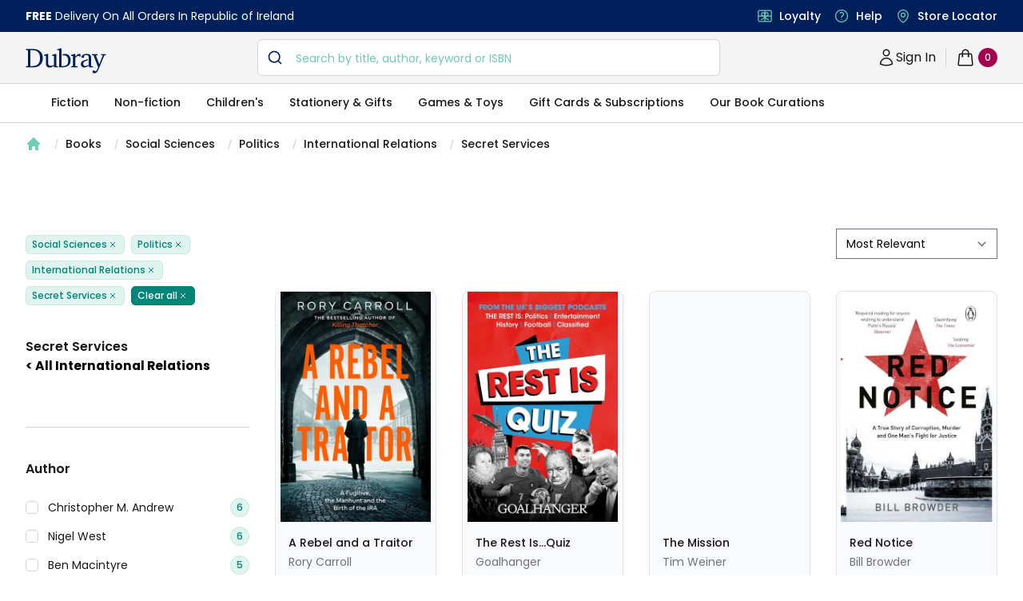

--- FILE ---
content_type: text/javascript
request_url: https://www.dubraybooks.ie/_next/static/chunks/4040-142ac3beff835903.js
body_size: 6484
content:
"use strict";(self.webpackChunk_N_E=self.webpackChunk_N_E||[]).push([[4040],{96747:function(t,n,e){var r=this&&this.__makeTemplateObject||function(t,n){return Object.defineProperty?Object.defineProperty(t,"raw",{value:n}):t.raw=n,t},o=this&&this.__extends||function(){var t=function(n,e){return t=Object.setPrototypeOf||{__proto__:[]}instanceof Array&&function(t,n){t.__proto__=n}||function(t,n){for(var e in n)Object.prototype.hasOwnProperty.call(n,e)&&(t[e]=n[e])},t(n,e)};return function(n,e){function r(){this.constructor=n}t(n,e),n.prototype=null===e?Object.create(e):(r.prototype=e.prototype,new r)}}(),i=this&&this.__createBinding||(Object.create?function(t,n,e,r){void 0===r&&(r=e),Object.defineProperty(t,r,{enumerable:!0,get:function(){return n[e]}})}:function(t,n,e,r){void 0===r&&(r=e),t[r]=n[e]}),a=this&&this.__setModuleDefault||(Object.create?function(t,n){Object.defineProperty(t,"default",{enumerable:!0,value:n})}:function(t,n){t.default=n}),s=this&&this.__importStar||function(t){if(t&&t.__esModule)return t;var n={};if(null!=t)for(var e in t)"default"!==e&&Object.prototype.hasOwnProperty.call(t,e)&&i(n,t,e);return a(n,t),n};Object.defineProperty(n,"__esModule",{value:!0});var l,u,c,p,f=s(e(67294)),d=e(93232),h=e(41776),m=d.keyframes(l||(l=r(["\n  0% {left: -35%;right: 100%}\n  60% {left: 100%;right: -90%}\n  100% {left: 100%;right: -90%}\n"],["\n  0% {left: -35%;right: 100%}\n  60% {left: 100%;right: -90%}\n  100% {left: 100%;right: -90%}\n"]))),b=d.keyframes(u||(u=r(["\n  0% {left: -200%;right: 100%}\n  60% {left: 107%;right: -8%}\n  100% {left: 107%;right: -8%}\n"],["\n  0% {left: -200%;right: 100%}\n  60% {left: 107%;right: -8%}\n  100% {left: 107%;right: -8%}\n"]))),y=function(t){function n(){var n=null!==t&&t.apply(this,arguments)||this;return n.style=function(t){var e=n.props,o=e.height,i=e.color,a=e.speedMultiplier;return d.css(c||(c=r(["\n      position: absolute;\n      height: ",";\n      overflow: hidden;\n      background-color: ",";\n      background-clip: padding-box;\n      display: block;\n      border-radius: 2px;\n      will-change: left, right;\n      animation-fill-mode: forwards;\n      animation: "," ","s\n        ","\n        ","\n        infinite;\n    "],["\n      position: absolute;\n      height: ",";\n      overflow: hidden;\n      background-color: ",";\n      background-clip: padding-box;\n      display: block;\n      border-radius: 2px;\n      will-change: left, right;\n      animation-fill-mode: forwards;\n      animation: "," ","s\n        ","\n        ","\n        infinite;\n    "])),h.cssValue(o),i,1===t?m:b,2.1/a,2===t?1.15/a+"s":"",1===t?"cubic-bezier(0.65, 0.815, 0.735, 0.395)":"cubic-bezier(0.165, 0.84, 0.44, 1)")},n.wrapper=function(){var t=n.props,e=t.width,o=t.height,i=t.color;return d.css(p||(p=r(["\n      position: relative;\n      width: ",";\n      height: ",";\n      overflow: hidden;\n      background-color: ",";\n      background-clip: padding-box;\n    "],["\n      position: relative;\n      width: ",";\n      height: ",";\n      overflow: hidden;\n      background-color: ",";\n      background-clip: padding-box;\n    "])),h.cssValue(e),h.cssValue(o),h.calculateRgba(i,.2))},n}return o(n,t),n.prototype.render=function(){var t=this.props,n=t.loading,e=t.css;return n?d.jsx("span",{css:[this.wrapper(),e]},d.jsx("span",{css:this.style(1)}),d.jsx("span",{css:this.style(2)})):null},n.defaultProps=h.heightWidthDefaults(4,100),n}(f.PureComponent);n.default=y},18498:function(t,n,e){var r=this&&this.__makeTemplateObject||function(t,n){return Object.defineProperty?Object.defineProperty(t,"raw",{value:n}):t.raw=n,t},o=this&&this.__extends||function(){var t=function(n,e){return t=Object.setPrototypeOf||{__proto__:[]}instanceof Array&&function(t,n){t.__proto__=n}||function(t,n){for(var e in n)Object.prototype.hasOwnProperty.call(n,e)&&(t[e]=n[e])},t(n,e)};return function(n,e){function r(){this.constructor=n}t(n,e),n.prototype=null===e?Object.create(e):(r.prototype=e.prototype,new r)}}(),i=this&&this.__createBinding||(Object.create?function(t,n,e,r){void 0===r&&(r=e),Object.defineProperty(t,r,{enumerable:!0,get:function(){return n[e]}})}:function(t,n,e,r){void 0===r&&(r=e),t[r]=n[e]}),a=this&&this.__setModuleDefault||(Object.create?function(t,n){Object.defineProperty(t,"default",{enumerable:!0,value:n})}:function(t,n){t.default=n}),s=this&&this.__importStar||function(t){if(t&&t.__esModule)return t;var n={};if(null!=t)for(var e in t)"default"!==e&&Object.prototype.hasOwnProperty.call(t,e)&&i(n,t,e);return a(n,t),n};Object.defineProperty(n,"__esModule",{value:!0});var l,u,c=s(e(67294)),p=e(93232),f=e(41776),d=p.keyframes(l||(l=r(["\n  50% {transform: scale(0.75);opacity: 0.2}\n  100% {transform: scale(1);opacity: 1}\n"],["\n  50% {transform: scale(0.75);opacity: 0.2}\n  100% {transform: scale(1);opacity: 1}\n"]))),h=function(t){function n(){var n=null!==t&&t.apply(this,arguments)||this;return n.style=function(t){var e=n.props,o=e.color,i=e.size,a=e.margin,s=e.speedMultiplier;return p.css(u||(u=r(["\n      display: inline-block;\n      background-color: ",";\n      width: ",";\n      height: ",";\n      margin: ",";\n      border-radius: 100%;\n      animation: "," ","s ","\n        infinite linear;\n      animation-fill-mode: both;\n    "],["\n      display: inline-block;\n      background-color: ",";\n      width: ",";\n      height: ",";\n      margin: ",";\n      border-radius: 100%;\n      animation: "," ","s ","\n        infinite linear;\n      animation-fill-mode: both;\n    "])),o,f.cssValue(i),f.cssValue(i),f.cssValue(a),d,.7/s,t%2?"0s":.35/s+"s")},n}return o(n,t),n.prototype.render=function(){var t=this.props,n=t.loading,e=t.css;return n?p.jsx("span",{css:[e]},p.jsx("span",{css:this.style(1)}),p.jsx("span",{css:this.style(2)}),p.jsx("span",{css:this.style(3)})):null},n.defaultProps=f.sizeMarginDefaults(15),n}(c.PureComponent);n.default=h},39121:function(t,n,e){var r=this&&this.__makeTemplateObject||function(t,n){return Object.defineProperty?Object.defineProperty(t,"raw",{value:n}):t.raw=n,t},o=this&&this.__extends||function(){var t=function(n,e){return t=Object.setPrototypeOf||{__proto__:[]}instanceof Array&&function(t,n){t.__proto__=n}||function(t,n){for(var e in n)Object.prototype.hasOwnProperty.call(n,e)&&(t[e]=n[e])},t(n,e)};return function(n,e){function r(){this.constructor=n}t(n,e),n.prototype=null===e?Object.create(e):(r.prototype=e.prototype,new r)}}(),i=this&&this.__createBinding||(Object.create?function(t,n,e,r){void 0===r&&(r=e),Object.defineProperty(t,r,{enumerable:!0,get:function(){return n[e]}})}:function(t,n,e,r){void 0===r&&(r=e),t[r]=n[e]}),a=this&&this.__setModuleDefault||(Object.create?function(t,n){Object.defineProperty(t,"default",{enumerable:!0,value:n})}:function(t,n){t.default=n}),s=this&&this.__importStar||function(t){if(t&&t.__esModule)return t;var n={};if(null!=t)for(var e in t)"default"!==e&&Object.prototype.hasOwnProperty.call(t,e)&&i(n,t,e);return a(n,t),n};Object.defineProperty(n,"__esModule",{value:!0});var l,u,c,p=s(e(67294)),f=e(93232),d=e(41776),h=f.keyframes(l||(l=r(["\n  0%, 100% {transform: scale(0)}\n  50% {transform: scale(1.0)}\n"],["\n  0%, 100% {transform: scale(0)}\n  50% {transform: scale(1.0)}\n"]))),m=function(t){function n(){var n=null!==t&&t.apply(this,arguments)||this;return n.style=function(t){var e=n.props,o=e.color,i=e.size,a=e.speedMultiplier;return f.css(u||(u=r(["\n      position: absolute;\n      height: ",";\n      width: ",";\n      background-color: ",";\n      border-radius: 100%;\n      opacity: 0.6;\n      top: 0;\n      left: 0;\n      animation-fill-mode: both;\n      animation: "," ","s ","\n        infinite ease-in-out;\n    "],["\n      position: absolute;\n      height: ",";\n      width: ",";\n      background-color: ",";\n      border-radius: 100%;\n      opacity: 0.6;\n      top: 0;\n      left: 0;\n      animation-fill-mode: both;\n      animation: "," ","s ","\n        infinite ease-in-out;\n    "])),d.cssValue(i),d.cssValue(i),o,h,2.1/a,1===t?1/a+"s":"0s")},n.wrapper=function(){var t=n.props.size;return f.css(c||(c=r(["\n      position: relative;\n      width: ",";\n      height: ",";\n    "],["\n      position: relative;\n      width: ",";\n      height: ",";\n    "])),d.cssValue(t),d.cssValue(t))},n}return o(n,t),n.prototype.render=function(){var t=this.props,n=t.loading,e=t.css;return n?f.jsx("span",{css:[this.wrapper(),e]},f.jsx("span",{css:this.style(1)}),f.jsx("span",{css:this.style(2)})):null},n.defaultProps=d.sizeDefaults(60),n}(p.PureComponent);n.default=m},51144:function(t,n,e){var r=this&&this.__makeTemplateObject||function(t,n){return Object.defineProperty?Object.defineProperty(t,"raw",{value:n}):t.raw=n,t},o=this&&this.__extends||function(){var t=function(n,e){return t=Object.setPrototypeOf||{__proto__:[]}instanceof Array&&function(t,n){t.__proto__=n}||function(t,n){for(var e in n)Object.prototype.hasOwnProperty.call(n,e)&&(t[e]=n[e])},t(n,e)};return function(n,e){function r(){this.constructor=n}t(n,e),n.prototype=null===e?Object.create(e):(r.prototype=e.prototype,new r)}}(),i=this&&this.__createBinding||(Object.create?function(t,n,e,r){void 0===r&&(r=e),Object.defineProperty(t,r,{enumerable:!0,get:function(){return n[e]}})}:function(t,n,e,r){void 0===r&&(r=e),t[r]=n[e]}),a=this&&this.__setModuleDefault||(Object.create?function(t,n){Object.defineProperty(t,"default",{enumerable:!0,value:n})}:function(t,n){t.default=n}),s=this&&this.__importStar||function(t){if(t&&t.__esModule)return t;var n={};if(null!=t)for(var e in t)"default"!==e&&Object.prototype.hasOwnProperty.call(t,e)&&i(n,t,e);return a(n,t),n};Object.defineProperty(n,"__esModule",{value:!0});var l,u,c,p=s(e(67294)),f=e(93232),d=e(41776),h=f.keyframes(l||(l=r(["\n  0% {transform: rotate(0deg)}\n  50% {transform: rotate(180deg)}\n  100% {transform: rotate(360deg)}\n"],["\n  0% {transform: rotate(0deg)}\n  50% {transform: rotate(180deg)}\n  100% {transform: rotate(360deg)}\n"]))),m=function(t){function n(){var n=null!==t&&t.apply(this,arguments)||this;return n.style=function(t){var e=n.props,o=e.size,i=e.color,a=e.speedMultiplier,s=d.parseLengthAndUnit(o),l=s.value,c=s.unit;return f.css(u||(u=r(["\n      position: absolute;\n      height: ",";\n      width: ",";\n      border: 1px solid ",";\n      border-radius: 100%;\n      transition: 2s;\n      border-bottom: none;\n      border-right: none;\n      top: ","%;\n      left: ",'%;\n      animation-fill-mode: "";\n      animation: '," ","s ","s infinite linear;\n    "],["\n      position: absolute;\n      height: ",";\n      width: ",";\n      border: 1px solid ",";\n      border-radius: 100%;\n      transition: 2s;\n      border-bottom: none;\n      border-right: none;\n      top: ","%;\n      left: ",'%;\n      animation-fill-mode: "";\n      animation: '," ","s ","s infinite linear;\n    "])),""+l*(1-t/10)+c,""+l*(1-t/10)+c,i,.7*t*2.5,.35*t*2.5,h,1/a,.2*t/a)},n.wrapper=function(){var t=n.props.size;return f.css(c||(c=r(["\n      position: relative;\n      width: ",";\n      height: ",";\n    "],["\n      position: relative;\n      width: ",";\n      height: ",";\n    "])),d.cssValue(t),d.cssValue(t))},n}return o(n,t),n.prototype.render=function(){var t=this.props,n=t.loading,e=t.css;return n?f.jsx("span",{css:[this.wrapper(),e]},f.jsx("span",{css:this.style(0)}),f.jsx("span",{css:this.style(1)}),f.jsx("span",{css:this.style(2)}),f.jsx("span",{css:this.style(3)}),f.jsx("span",{css:this.style(4)})):null},n.defaultProps=d.sizeDefaults(50),n}(p.PureComponent);n.default=m},6690:function(t,n,e){var r=this&&this.__makeTemplateObject||function(t,n){return Object.defineProperty?Object.defineProperty(t,"raw",{value:n}):t.raw=n,t},o=this&&this.__extends||function(){var t=function(n,e){return t=Object.setPrototypeOf||{__proto__:[]}instanceof Array&&function(t,n){t.__proto__=n}||function(t,n){for(var e in n)Object.prototype.hasOwnProperty.call(n,e)&&(t[e]=n[e])},t(n,e)};return function(n,e){function r(){this.constructor=n}t(n,e),n.prototype=null===e?Object.create(e):(r.prototype=e.prototype,new r)}}(),i=this&&this.__createBinding||(Object.create?function(t,n,e,r){void 0===r&&(r=e),Object.defineProperty(t,r,{enumerable:!0,get:function(){return n[e]}})}:function(t,n,e,r){void 0===r&&(r=e),t[r]=n[e]}),a=this&&this.__setModuleDefault||(Object.create?function(t,n){Object.defineProperty(t,"default",{enumerable:!0,value:n})}:function(t,n){t.default=n}),s=this&&this.__importStar||function(t){if(t&&t.__esModule)return t;var n={};if(null!=t)for(var e in t)"default"!==e&&Object.prototype.hasOwnProperty.call(t,e)&&i(n,t,e);return a(n,t),n};Object.defineProperty(n,"__esModule",{value:!0});var l,u,c,p,f,d=s(e(67294)),h=e(93232),m=e(41776),b=h.keyframes(l||(l=r(["\n  0% {transform:translate(0, -1em) rotate(-45deg)}\n  5% {transform:translate(0, -1em) rotate(-50deg)}\n  20% {transform:translate(1em, -2em) rotate(47deg)}\n  25% {transform:translate(1em, -2em) rotate(45deg)}\n  30% {transform:translate(1em, -2em) rotate(40deg)}\n  45% {transform:translate(2em, -3em) rotate(137deg)}\n  50% {transform:translate(2em, -3em) rotate(135deg)}\n  55% {transform:translate(2em, -3em) rotate(130deg)}\n  70% {transform:translate(3em, -4em) rotate(217deg)}\n  75% {transform:translate(3em, -4em) rotate(220deg)}\n  100% {transform:translate(0, -1em) rotate(-225deg)}\n"],["\n  0% {transform:translate(0, -1em) rotate(-45deg)}\n  5% {transform:translate(0, -1em) rotate(-50deg)}\n  20% {transform:translate(1em, -2em) rotate(47deg)}\n  25% {transform:translate(1em, -2em) rotate(45deg)}\n  30% {transform:translate(1em, -2em) rotate(40deg)}\n  45% {transform:translate(2em, -3em) rotate(137deg)}\n  50% {transform:translate(2em, -3em) rotate(135deg)}\n  55% {transform:translate(2em, -3em) rotate(130deg)}\n  70% {transform:translate(3em, -4em) rotate(217deg)}\n  75% {transform:translate(3em, -4em) rotate(220deg)}\n  100% {transform:translate(0, -1em) rotate(-225deg)}\n"]))),y=function(t){function n(){var n=null!==t&&t.apply(this,arguments)||this;return n.style=function(){var t=n.props,e=t.color,o=t.speedMultiplier;return h.css(u||(u=r(["\n      position: absolute;\n      left: 0;\n      bottom: -0.1em;\n      height: 1em;\n      width: 1em;\n      background-color: transparent;\n      border-radius: 15%;\n      border: 0.25em solid ",";\n      transform: translate(0, -1em) rotate(-45deg);\n      animation-fill-mode: both;\n      animation: "," ","s infinite cubic-bezier(0.79, 0, 0.47, 0.97);\n    "],["\n      position: absolute;\n      left: 0;\n      bottom: -0.1em;\n      height: 1em;\n      width: 1em;\n      background-color: transparent;\n      border-radius: 15%;\n      border: 0.25em solid ",";\n      transform: translate(0, -1em) rotate(-45deg);\n      animation-fill-mode: both;\n      animation: "," ","s infinite cubic-bezier(0.79, 0, 0.47, 0.97);\n    "])),e,b,2.5/o)},n.wrapper=function(){var t=n.props.size;return h.css(c||(c=r(["\n      position: absolute;\n      top: 50%;\n      left: 50%;\n      margin-top: -2.7em;\n      margin-left: -2.7em;\n      width: 5.4em;\n      height: 5.4em;\n      font-size: ",";\n    "],["\n      position: absolute;\n      top: 50%;\n      left: 50%;\n      margin-top: -2.7em;\n      margin-left: -2.7em;\n      width: 5.4em;\n      height: 5.4em;\n      font-size: ",";\n    "])),m.cssValue(t))},n.hill=function(){var t=n.props.color;return h.css(p||(p=r(["\n      position: absolute;\n      width: 7.1em;\n      height: 7.1em;\n      top: 1.7em;\n      left: 1.7em;\n      border-left: 0.25em solid ",";\n      transform: rotate(45deg);\n    "],["\n      position: absolute;\n      width: 7.1em;\n      height: 7.1em;\n      top: 1.7em;\n      left: 1.7em;\n      border-left: 0.25em solid ",";\n      transform: rotate(45deg);\n    "])),t)},n.container=function(){return h.css(f||(f=r(["\n      position: relative;\n      width: 7.1em;\n      height: 7.1em;\n    "],["\n      position: relative;\n      width: 7.1em;\n      height: 7.1em;\n    "])))},n}return o(n,t),n.prototype.render=function(){var t=this.props,n=t.loading,e=t.css;return n?h.jsx("span",{css:[this.container(),e]},h.jsx("span",{css:this.wrapper()},h.jsx("span",{css:this.style()}),h.jsx("span",{css:this.hill()}))):null},n.defaultProps=m.sizeDefaults(15),n}(d.PureComponent);n.default=y},73380:function(t,n,e){var r=this&&this.__makeTemplateObject||function(t,n){return Object.defineProperty?Object.defineProperty(t,"raw",{value:n}):t.raw=n,t},o=this&&this.__extends||function(){var t=function(n,e){return t=Object.setPrototypeOf||{__proto__:[]}instanceof Array&&function(t,n){t.__proto__=n}||function(t,n){for(var e in n)Object.prototype.hasOwnProperty.call(n,e)&&(t[e]=n[e])},t(n,e)};return function(n,e){function r(){this.constructor=n}t(n,e),n.prototype=null===e?Object.create(e):(r.prototype=e.prototype,new r)}}(),i=this&&this.__createBinding||(Object.create?function(t,n,e,r){void 0===r&&(r=e),Object.defineProperty(t,r,{enumerable:!0,get:function(){return n[e]}})}:function(t,n,e,r){void 0===r&&(r=e),t[r]=n[e]}),a=this&&this.__setModuleDefault||(Object.create?function(t,n){Object.defineProperty(t,"default",{enumerable:!0,value:n})}:function(t,n){t.default=n}),s=this&&this.__importStar||function(t){if(t&&t.__esModule)return t;var n={};if(null!=t)for(var e in t)"default"!==e&&Object.prototype.hasOwnProperty.call(t,e)&&i(n,t,e);return a(n,t),n};Object.defineProperty(n,"__esModule",{value:!0});var l,u,c=s(e(67294)),p=e(93232),f=e(41776),d=p.keyframes(l||(l=r(["\n  0% {transform: rotate(0deg) scale(1)}\n  50% {transform: rotate(180deg) scale(0.8)}\n  100% {transform: rotate(360deg) scale(1)}\n"],["\n  0% {transform: rotate(0deg) scale(1)}\n  50% {transform: rotate(180deg) scale(0.8)}\n  100% {transform: rotate(360deg) scale(1)}\n"]))),h=function(t){function n(){var n=null!==t&&t.apply(this,arguments)||this;return n.style=function(){var t=n.props,e=t.size,o=t.color,i=t.speedMultiplier;return p.css(u||(u=r(["\n      background: transparent !important;\n      width: ",";\n      height: ",";\n      border-radius: 100%;\n      border: 2px solid;\n      border-color: ",";\n      border-bottom-color: transparent;\n      display: inline-block;\n      animation: "," ","s 0s infinite linear;\n      animation-fill-mode: both;\n    "],["\n      background: transparent !important;\n      width: ",";\n      height: ",";\n      border-radius: 100%;\n      border: 2px solid;\n      border-color: ",";\n      border-bottom-color: transparent;\n      display: inline-block;\n      animation: "," ","s 0s infinite linear;\n      animation-fill-mode: both;\n    "])),f.cssValue(e),f.cssValue(e),o,d,.75/i)},n}return o(n,t),n.prototype.render=function(){var t=this.props,n=t.loading,e=t.css;return n?p.jsx("span",{css:[this.style(),e]}):null},n.defaultProps=f.sizeDefaults(35),n}(c.PureComponent);n.default=h},75126:function(t,n,e){var r=this&&this.__makeTemplateObject||function(t,n){return Object.defineProperty?Object.defineProperty(t,"raw",{value:n}):t.raw=n,t},o=this&&this.__extends||function(){var t=function(n,e){return t=Object.setPrototypeOf||{__proto__:[]}instanceof Array&&function(t,n){t.__proto__=n}||function(t,n){for(var e in n)Object.prototype.hasOwnProperty.call(n,e)&&(t[e]=n[e])},t(n,e)};return function(n,e){function r(){this.constructor=n}t(n,e),n.prototype=null===e?Object.create(e):(r.prototype=e.prototype,new r)}}(),i=this&&this.__createBinding||(Object.create?function(t,n,e,r){void 0===r&&(r=e),Object.defineProperty(t,r,{enumerable:!0,get:function(){return n[e]}})}:function(t,n,e,r){void 0===r&&(r=e),t[r]=n[e]}),a=this&&this.__setModuleDefault||(Object.create?function(t,n){Object.defineProperty(t,"default",{enumerable:!0,value:n})}:function(t,n){t.default=n}),s=this&&this.__importStar||function(t){if(t&&t.__esModule)return t;var n={};if(null!=t)for(var e in t)"default"!==e&&Object.prototype.hasOwnProperty.call(t,e)&&i(n,t,e);return a(n,t),n};Object.defineProperty(n,"__esModule",{value:!0});var l,u,c=s(e(67294)),p=e(93232),f=e(41776),d=p.keyframes(l||(l=r(["\n  100% { transform: rotate(360deg) }\n"],["\n  100% { transform: rotate(360deg) }\n"]))),h=function(t){function n(){var n=null!==t&&t.apply(this,arguments)||this;return n.wrapper=function(){var t=n.props,e=t.size,o=t.color,i=t.speedMultiplier,a=f.parseLengthAndUnit(e),s=a.value,l=a.unit;return p.css(u||(u=r(["\n      position: relative;\n      width: ",";\n      height: ",";\n      background-color: transparent;\n      box-shadow: inset 0px 0px 0px 2px ",';\n      border-radius: 50%;\n\n      &:after,\n      &:before {\n        position: absolute;\n        content: "";\n        background-color: ',";\n      }\n\n      &:after {\n        width: ","px;\n        height: 2px;\n        top: ","px;\n        left: ","px;\n        transform-origin: 1px 1px;\n        animation: "," ","s linear infinite;\n      }\n\n      &:before {\n        width: ","px;\n        height: 2px;\n        top: ","px;\n        left: ","px;\n        transform-origin: 1px 1px;\n        animation: "," ","s linear infinite;\n      }\n    "],["\n      position: relative;\n      width: ",";\n      height: ",";\n      background-color: transparent;\n      box-shadow: inset 0px 0px 0px 2px ",';\n      border-radius: 50%;\n\n      &:after,\n      &:before {\n        position: absolute;\n        content: "";\n        background-color: ',";\n      }\n\n      &:after {\n        width: ","px;\n        height: 2px;\n        top: ","px;\n        left: ","px;\n        transform-origin: 1px 1px;\n        animation: "," ","s linear infinite;\n      }\n\n      &:before {\n        width: ","px;\n        height: 2px;\n        top: ","px;\n        left: ","px;\n        transform-origin: 1px 1px;\n        animation: "," ","s linear infinite;\n      }\n    "])),""+s+l,""+s+l,o,o,s/2.4,s/2-1,s/2-1,d,2/i,s/3,s/2-1,s/2-1,d,8/i)},n}return o(n,t),n.prototype.render=function(){var t=this.props,n=t.loading,e=t.css;return n?p.jsx("span",{css:[this.wrapper(),e]}):null},n.defaultProps=f.sizeDefaults(50),n}(c.PureComponent);n.default=h},97753:function(t,n,e){var r=this&&this.__makeTemplateObject||function(t,n){return Object.defineProperty?Object.defineProperty(t,"raw",{value:n}):t.raw=n,t},o=this&&this.__extends||function(){var t=function(n,e){return t=Object.setPrototypeOf||{__proto__:[]}instanceof Array&&function(t,n){t.__proto__=n}||function(t,n){for(var e in n)Object.prototype.hasOwnProperty.call(n,e)&&(t[e]=n[e])},t(n,e)};return function(n,e){function r(){this.constructor=n}t(n,e),n.prototype=null===e?Object.create(e):(r.prototype=e.prototype,new r)}}(),i=this&&this.__createBinding||(Object.create?function(t,n,e,r){void 0===r&&(r=e),Object.defineProperty(t,r,{enumerable:!0,get:function(){return n[e]}})}:function(t,n,e,r){void 0===r&&(r=e),t[r]=n[e]}),a=this&&this.__setModuleDefault||(Object.create?function(t,n){Object.defineProperty(t,"default",{enumerable:!0,value:n})}:function(t,n){t.default=n}),s=this&&this.__importStar||function(t){if(t&&t.__esModule)return t;var n={};if(null!=t)for(var e in t)"default"!==e&&Object.prototype.hasOwnProperty.call(t,e)&&i(n,t,e);return a(n,t),n};Object.defineProperty(n,"__esModule",{value:!0});var l,u,c,p,f=s(e(67294)),d=e(93232),h=e(41776),m=d.keyframes(l||(l=r(["\n  100% {transform: rotate(360deg)}\n"],["\n  100% {transform: rotate(360deg)}\n"]))),b=d.keyframes(u||(u=r(["\n  0%, 100% {transform: scale(0)}\n  50% {transform: scale(1.0)}\n"],["\n  0%, 100% {transform: scale(0)}\n  50% {transform: scale(1.0)}\n"]))),y=function(t){function n(){var n=null!==t&&t.apply(this,arguments)||this;return n.style=function(t){var e=n.props,o=e.size,i=e.color,a=e.speedMultiplier,s=h.parseLengthAndUnit(o),l=s.value,u=s.unit;return d.css(c||(c=r(["\n      position: absolute;\n      top: ",";\n      bottom: ",";\n      height: ",";\n      width: ",";\n      background-color: ",";\n      border-radius: 100%;\n      animation-fill-mode: forwards;\n      animation: "," ","s "," infinite linear;\n    "],["\n      position: absolute;\n      top: ",";\n      bottom: ",";\n      height: ",";\n      width: ",";\n      background-color: ",";\n      border-radius: 100%;\n      animation-fill-mode: forwards;\n      animation: "," ","s "," infinite linear;\n    "])),t%2?"0":"auto",t%2?"auto":"0",""+l/2+u,""+l/2+u,i,b,2/a,2===t?"-1s":"0s")},n.wrapper=function(){var t=n.props,e=t.size,o=t.speedMultiplier;return d.css(p||(p=r(["\n      position: relative;\n      width: ",";\n      height: ",";\n      animation-fill-mode: forwards;\n      animation: "," ","s 0s infinite linear;\n    "],["\n      position: relative;\n      width: ",";\n      height: ",";\n      animation-fill-mode: forwards;\n      animation: "," ","s 0s infinite linear;\n    "])),h.cssValue(e),h.cssValue(e),m,2/o)},n}return o(n,t),n.prototype.render=function(){var t=this.props,n=t.loading,e=t.css;return n?d.jsx("span",{css:[this.wrapper(),e]},d.jsx("span",{css:this.style(1)}),d.jsx("span",{css:this.style(2)})):null},n.defaultProps=h.sizeDefaults(60),n}(f.PureComponent);n.default=y},6573:function(t,n,e){var r=this&&this.__makeTemplateObject||function(t,n){return Object.defineProperty?Object.defineProperty(t,"raw",{value:n}):t.raw=n,t},o=this&&this.__extends||function(){var t=function(n,e){return t=Object.setPrototypeOf||{__proto__:[]}instanceof Array&&function(t,n){t.__proto__=n}||function(t,n){for(var e in n)Object.prototype.hasOwnProperty.call(n,e)&&(t[e]=n[e])},t(n,e)};return function(n,e){function r(){this.constructor=n}t(n,e),n.prototype=null===e?Object.create(e):(r.prototype=e.prototype,new r)}}(),i=this&&this.__createBinding||(Object.create?function(t,n,e,r){void 0===r&&(r=e),Object.defineProperty(t,r,{enumerable:!0,get:function(){return n[e]}})}:function(t,n,e,r){void 0===r&&(r=e),t[r]=n[e]}),a=this&&this.__setModuleDefault||(Object.create?function(t,n){Object.defineProperty(t,"default",{enumerable:!0,value:n})}:function(t,n){t.default=n}),s=this&&this.__importStar||function(t){if(t&&t.__esModule)return t;var n={};if(null!=t)for(var e in t)"default"!==e&&Object.prototype.hasOwnProperty.call(t,e)&&i(n,t,e);return a(n,t),n};Object.defineProperty(n,"__esModule",{value:!0});var l,u,c,p,f,d,h,m,b,y,_,g=s(e(67294)),v=e(93232),j=e(41776),O=v.keyframes(l||(l=r(["\n  50% {opacity: 0.3}\n  100% {opacity: 1}\n"],["\n  50% {opacity: 0.3}\n  100% {opacity: 1}\n"]))),x=function(t){function n(){var n=null!==t&&t.apply(this,arguments)||this;return n.radius=function(){var t=n.props.margin;return j.parseLengthAndUnit(t).value+18},n.quarter=function(){return n.radius()/2+n.radius()/5.5},n.style=function(t){var e=n.props,o=e.height,i=e.width,a=e.margin,s=e.color,l=e.radius,c=e.speedMultiplier;return v.css(u||(u=r(["\n      position: absolute;\n      width: ",";\n      height: ",";\n      margin: ",";\n      background-color: ",";\n      border-radius: ",';\n      transition: 2s;\n      animation-fill-mode: "both";\n      animation: '," ","s ","s infinite ease-in-out;\n    "],["\n      position: absolute;\n      width: ",";\n      height: ",";\n      margin: ",";\n      background-color: ",";\n      border-radius: ",';\n      transition: 2s;\n      animation-fill-mode: "both";\n      animation: '," ","s ","s infinite ease-in-out;\n    "])),j.cssValue(i),j.cssValue(o),j.cssValue(a),s,j.cssValue(l),O,1.2/c,.12*t)},n.wrapper=function(){return v.css(c||(c=r(["\n      position: relative;\n      font-size: 0;\n      top: ","px;\n      left: ","px;\n      width: ","px;\n      height: ","px;\n    "],["\n      position: relative;\n      font-size: 0;\n      top: ","px;\n      left: ","px;\n      width: ","px;\n      height: ","px;\n    "])),n.radius(),n.radius(),3*n.radius(),3*n.radius())},n.a=function(){return v.css(p||(p=r(["\n    ",";\n    top: ","px;\n    left: 0;\n  "],["\n    ",";\n    top: ","px;\n    left: 0;\n  "])),n.style(1),n.radius())},n.b=function(){return v.css(f||(f=r(["\n    ",";\n    top: ","px;\n    left: ","px;\n    transform: rotate(-45deg);\n  "],["\n    ",";\n    top: ","px;\n    left: ","px;\n    transform: rotate(-45deg);\n  "])),n.style(2),n.quarter(),n.quarter())},n.c=function(){return v.css(d||(d=r(["\n    ",";\n    top: 0;\n    left: ","px;\n    transform: rotate(90deg);\n  "],["\n    ",";\n    top: 0;\n    left: ","px;\n    transform: rotate(90deg);\n  "])),n.style(3),n.radius())},n.d=function(){return v.css(h||(h=r(["\n    ",";\n    top: ","px;\n    left: ","px;\n    transform: rotate(45deg);\n  "],["\n    ",";\n    top: ","px;\n    left: ","px;\n    transform: rotate(45deg);\n  "])),n.style(4),-n.quarter(),n.quarter())},n.e=function(){return v.css(m||(m=r(["\n    ",";\n    top: ","px;\n    left: 0;\n  "],["\n    ",";\n    top: ","px;\n    left: 0;\n  "])),n.style(5),-n.radius())},n.f=function(){return v.css(b||(b=r(["\n    ",";\n    top: ","px;\n    left: ","px;\n    transform: rotate(-45deg);\n  "],["\n    ",";\n    top: ","px;\n    left: ","px;\n    transform: rotate(-45deg);\n  "])),n.style(6),-n.quarter(),-n.quarter())},n.g=function(){return v.css(y||(y=r(["\n    ",";\n    top: 0;\n    left: ","px;\n    transform: rotate(90deg);\n  "],["\n    ",";\n    top: 0;\n    left: ","px;\n    transform: rotate(90deg);\n  "])),n.style(7),-n.radius())},n.h=function(){return v.css(_||(_=r(["\n    ",";\n    top: ","px;\n    left: ","px;\n    transform: rotate(45deg);\n  "],["\n    ",";\n    top: ","px;\n    left: ","px;\n    transform: rotate(45deg);\n  "])),n.style(8),n.quarter(),-n.quarter())},n}return o(n,t),n.prototype.render=function(){var t=this.props,n=t.loading,e=t.css;return n?v.jsx("span",{css:[this.wrapper(),e]},v.jsx("span",{css:this.a()}),v.jsx("span",{css:this.b()}),v.jsx("span",{css:this.c()}),v.jsx("span",{css:this.d()}),v.jsx("span",{css:this.e()}),v.jsx("span",{css:this.f()}),v.jsx("span",{css:this.g()}),v.jsx("span",{css:this.h()})):null},n.defaultProps=j.heightWidthRadiusDefaults(15,5,2),n}(g.PureComponent);n.default=x},30567:function(t,n,e){var r=this&&this.__makeTemplateObject||function(t,n){return Object.defineProperty?Object.defineProperty(t,"raw",{value:n}):t.raw=n,t},o=this&&this.__extends||function(){var t=function(n,e){return t=Object.setPrototypeOf||{__proto__:[]}instanceof Array&&function(t,n){t.__proto__=n}||function(t,n){for(var e in n)Object.prototype.hasOwnProperty.call(n,e)&&(t[e]=n[e])},t(n,e)};return function(n,e){function r(){this.constructor=n}t(n,e),n.prototype=null===e?Object.create(e):(r.prototype=e.prototype,new r)}}(),i=this&&this.__createBinding||(Object.create?function(t,n,e,r){void 0===r&&(r=e),Object.defineProperty(t,r,{enumerable:!0,get:function(){return n[e]}})}:function(t,n,e,r){void 0===r&&(r=e),t[r]=n[e]}),a=this&&this.__setModuleDefault||(Object.create?function(t,n){Object.defineProperty(t,"default",{enumerable:!0,value:n})}:function(t,n){t.default=n}),s=this&&this.__importStar||function(t){if(t&&t.__esModule)return t;var n={};if(null!=t)for(var e in t)"default"!==e&&Object.prototype.hasOwnProperty.call(t,e)&&i(n,t,e);return a(n,t),n};Object.defineProperty(n,"__esModule",{value:!0});var l,u,c,p=s(e(67294)),f=e(93232),d=e(41776),h=f.keyframes(l||(l=r(["\n  0% {transform: scale(1)}\n  50% {transform: scale(0.5); opacity: 0.7}\n  100% {transform: scale(1);opacity: 1}\n"],["\n  0% {transform: scale(1)}\n  50% {transform: scale(0.5); opacity: 0.7}\n  100% {transform: scale(1);opacity: 1}\n"]))),m=function(t){return Math.random()*t},b=function(t){function n(){var n=null!==t&&t.apply(this,arguments)||this;return n.style=function(t){var e=n.props,o=e.color,i=e.size,a=e.margin,s=e.speedMultiplier;return f.css(u||(u=r(["\n      display: inline-block;\n      background-color: ",";\n      width: ",";\n      height: ",";\n      margin: ",';\n      border-radius: 100%;\n      animation-fill-mode: "both";\n      animation: '," ","s ","s infinite ease;\n    "],["\n      display: inline-block;\n      background-color: ",";\n      width: ",";\n      height: ",";\n      margin: ",';\n      border-radius: 100%;\n      animation-fill-mode: "both";\n      animation: '," ","s ","s infinite ease;\n    "])),o,d.cssValue(i),d.cssValue(i),d.cssValue(a),h,(t/100+.6)/s,t/100-.2)},n.wrapper=function(){var t=n.props,e=t.size,o=t.margin,i=d.parseLengthAndUnit(e),a=d.parseLengthAndUnit(o),s=""+(3*parseFloat(i.value.toString())+6*parseFloat(a.value.toString()))+i.unit;return f.css(c||(c=r(["\n      width: ",";\n      font-size: 0;\n    "],["\n      width: ",";\n      font-size: 0;\n    "])),s)},n}return o(n,t),n.prototype.render=function(){var t=this.props,n=t.loading,e=t.css;return n?f.jsx("span",{css:[this.wrapper(),e]},f.jsx("span",{css:this.style(m(100))}),f.jsx("span",{css:this.style(m(100))}),f.jsx("span",{css:this.style(m(100))}),f.jsx("span",{css:this.style(m(100))}),f.jsx("span",{css:this.style(m(100))}),f.jsx("span",{css:this.style(m(100))}),f.jsx("span",{css:this.style(m(100))}),f.jsx("span",{css:this.style(m(100))}),f.jsx("span",{css:this.style(m(100))})):null},n.defaultProps=d.sizeMarginDefaults(15),n}(p.PureComponent);n.default=b},84568:function(t,n,e){var r=this&&this.__extends||function(){var t=function(n,e){return t=Object.setPrototypeOf||{__proto__:[]}instanceof Array&&function(t,n){t.__proto__=n}||function(t,n){for(var e in n)Object.prototype.hasOwnProperty.call(n,e)&&(t[e]=n[e])},t(n,e)};return function(n,e){function r(){this.constructor=n}t(n,e),n.prototype=null===e?Object.create(e):(r.prototype=e.prototype,new r)}}(),o=this&&this.__makeTemplateObject||function(t,n){return Object.defineProperty?Object.defineProperty(t,"raw",{value:n}):t.raw=n,t},i=this&&this.__createBinding||(Object.create?function(t,n,e,r){void 0===r&&(r=e),Object.defineProperty(t,r,{enumerable:!0,get:function(){return n[e]}})}:function(t,n,e,r){void 0===r&&(r=e),t[r]=n[e]}),a=this&&this.__setModuleDefault||(Object.create?function(t,n){Object.defineProperty(t,"default",{enumerable:!0,value:n})}:function(t,n){t.default=n}),s=this&&this.__importStar||function(t){if(t&&t.__esModule)return t;var n={};if(null!=t)for(var e in t)"default"!==e&&Object.prototype.hasOwnProperty.call(t,e)&&i(n,t,e);return a(n,t),n};Object.defineProperty(n,"__esModule",{value:!0});var l,u,c,p,f=s(e(67294)),d=e(93232),h=e(41776),m=function(t){function n(){var n=null!==t&&t.apply(this,arguments)||this;return n.thickness=function(){var t=n.props.size;return h.parseLengthAndUnit(t).value/5},n.lat=function(){var t=n.props.size;return(h.parseLengthAndUnit(t).value-n.thickness())/2},n.offset=function(){return n.lat()-n.thickness()},n.color=function(){var t=n.props.color;return h.calculateRgba(t,.75)},n.before=function(){var t=n.props.size,e=n.color(),r=n.lat(),i=n.thickness(),a=n.offset();return d.keyframes(l||(l=o(["\n      0% {width: ","px;box-shadow: ","px ","px ",", ","px ","px ","}\n      35% {width: ",";box-shadow: 0 ","px ",", 0 ","px ","}\n      70% {width: ","px;box-shadow: ","px ","px ",", ","px ","px ","}\n      100% {box-shadow: ","px ","px ",", ","px ","px ","}\n    "],["\n      0% {width: ","px;box-shadow: ","px ","px ",", ","px ","px ","}\n      35% {width: ",";box-shadow: 0 ","px ",", 0 ","px ","}\n      70% {width: ","px;box-shadow: ","px ","px ",", ","px ","px ","}\n      100% {box-shadow: ","px ","px ",", ","px ","px ","}\n    "])),i,r,-a,e,-r,a,e,h.cssValue(t),-a,e,a,e,i,-r,-a,e,r,a,e,r,-a,e,-r,a,e)},n.after=function(){var t=n.props.size,e=n.color(),r=n.lat(),i=n.thickness(),a=n.offset();return d.keyframes(u||(u=o(["\n      0% {height: ","px;box-shadow: ","px ","px ",", ","px ","px ","}\n      35% {height: ",";box-shadow: ","px 0 ",", ","px 0 ","}\n      70% {height: ","px;box-shadow: ","px ","px ",", ","px ","px ","}\n      100% {box-shadow: ","px ","px ",", ","px ","px ","}\n    "],["\n      0% {height: ","px;box-shadow: ","px ","px ",", ","px ","px ","}\n      35% {height: ",";box-shadow: ","px 0 ",", ","px 0 ","}\n      70% {height: ","px;box-shadow: ","px ","px ",", ","px ","px ","}\n      100% {box-shadow: ","px ","px ",", ","px ","px ","}\n    "])),i,a,r,e,-a,-r,e,h.cssValue(t),a,e,-a,e,i,a,-r,e,-a,r,e,a,r,e,-a,-r,e)},n.style=function(t){var e=n.props,r=e.size,i=e.speedMultiplier,a=h.parseLengthAndUnit(r),s=a.value,l=a.unit;return d.css(c||(c=o(['\n      position: absolute;\n      content: "";\n      top: 50%;\n      left: 50%;\n      display: block;\n      width: ',";\n      height: ",";\n      border-radius: ",";\n      transform: translate(-50%, -50%);\n      animation-fill-mode: none;\n      animation: "," ","s infinite;\n    "],['\n      position: absolute;\n      content: "";\n      top: 50%;\n      left: 50%;\n      display: block;\n      width: ',";\n      height: ",";\n      border-radius: ",";\n      transform: translate(-50%, -50%);\n      animation-fill-mode: none;\n      animation: "," ","s infinite;\n    "])),""+s/5+l,""+s/5+l,""+s/10+l,1===t?n.before():n.after(),2/i)},n.wrapper=function(){var t=n.props.size;return d.css(p||(p=o(["\n      position: relative;\n      width: ",";\n      height: ",";\n      transform: rotate(165deg);\n    "],["\n      position: relative;\n      width: ",";\n      height: ",";\n      transform: rotate(165deg);\n    "])),h.cssValue(t),h.cssValue(t))},n}return r(n,t),n.prototype.render=function(){var t=this.props,n=t.loading,e=t.css;return n?d.jsx("span",{css:[this.wrapper(),e]},d.jsx("span",{css:this.style(1)}),d.jsx("span",{css:this.style(2)})):null},n.defaultProps=h.sizeDefaults(50),n}(f.PureComponent);n.default=m},61563:function(t,n,e){var r=this&&this.__makeTemplateObject||function(t,n){return Object.defineProperty?Object.defineProperty(t,"raw",{value:n}):t.raw=n,t},o=this&&this.__extends||function(){var t=function(n,e){return t=Object.setPrototypeOf||{__proto__:[]}instanceof Array&&function(t,n){t.__proto__=n}||function(t,n){for(var e in n)Object.prototype.hasOwnProperty.call(n,e)&&(t[e]=n[e])},t(n,e)};return function(n,e){function r(){this.constructor=n}t(n,e),n.prototype=null===e?Object.create(e):(r.prototype=e.prototype,new r)}}(),i=this&&this.__createBinding||(Object.create?function(t,n,e,r){void 0===r&&(r=e),Object.defineProperty(t,r,{enumerable:!0,get:function(){return n[e]}})}:function(t,n,e,r){void 0===r&&(r=e),t[r]=n[e]}),a=this&&this.__setModuleDefault||(Object.create?function(t,n){Object.defineProperty(t,"default",{enumerable:!0,value:n})}:function(t,n){t.default=n}),s=this&&this.__importStar||function(t){if(t&&t.__esModule)return t;var n={};if(null!=t)for(var e in t)"default"!==e&&Object.prototype.hasOwnProperty.call(t,e)&&i(n,t,e);return a(n,t),n};Object.defineProperty(n,"__esModule",{value:!0});var l,u,c,p,f,d=s(e(67294)),h=e(93232),m=e(41776),b=h.keyframes(l||(l=r(["\n  100% {transform: rotate(360deg)}\n"],["\n  100% {transform: rotate(360deg)}\n"]))),y=function(t){function n(){var n=null!==t&&t.apply(this,arguments)||this;return n.moonSize=function(){var t=n.props.size;return m.parseLengthAndUnit(t).value/7},n.ballStyle=function(t){return h.css(u||(u=r(["\n      width: ",";\n      height: ",";\n      border-radius: 100%;\n    "],["\n      width: ",";\n      height: ",";\n      border-radius: 100%;\n    "])),m.cssValue(t),m.cssValue(t))},n.wrapper=function(){var t=n.props,e=t.size,o=t.speedMultiplier,i=m.parseLengthAndUnit(e),a=i.value,s=i.unit;return h.css(c||(c=r(["\n      position: relative;\n      width: ",";\n      height: ",";\n      animation: "," ","s 0s infinite linear;\n      animation-fill-mode: forwards;\n    "],["\n      position: relative;\n      width: ",";\n      height: ",";\n      animation: "," ","s 0s infinite linear;\n      animation-fill-mode: forwards;\n    "])),""+(a+2*n.moonSize())+s,""+(a+2*n.moonSize())+s,b,.6/o)},n.ball=function(){var t=n.props,e=t.color,o=t.size,i=t.speedMultiplier,a=m.parseLengthAndUnit(o),s=a.value,l=a.unit;return h.css(p||(p=r(["\n      ",";\n      background-color: ",";\n      opacity: 0.8;\n      position: absolute;\n      top: ",";\n      animation: "," ","s 0s infinite linear;\n      animation-fill-mode: forwards;\n    "],["\n      ",";\n      background-color: ",";\n      opacity: 0.8;\n      position: absolute;\n      top: ",";\n      animation: "," ","s 0s infinite linear;\n      animation-fill-mode: forwards;\n    "])),n.ballStyle(n.moonSize()),e,""+(s/2-n.moonSize()/2)+l,b,.6/i)},n.circle=function(){var t=n.props,e=t.size,o=t.color,i=m.parseLengthAndUnit(e).value;return h.css(f||(f=r(["\n      ",";\n      border: ","px solid ",";\n      opacity: 0.1;\n      box-sizing: content-box;\n      position: absolute;\n    "],["\n      ",";\n      border: ","px solid ",";\n      opacity: 0.1;\n      box-sizing: content-box;\n      position: absolute;\n    "])),n.ballStyle(i),n.moonSize(),o)},n}return o(n,t),n.prototype.render=function(){var t=this.props,n=t.loading,e=t.css;return n?h.jsx("span",{css:[this.wrapper(),e]},h.jsx("span",{css:this.ball()}),h.jsx("span",{css:this.circle()})):null},n.defaultProps=m.sizeDefaults(60),n}(d.PureComponent);n.default=y},57603:function(t,n,e){var r=this&&this.__makeTemplateObject||function(t,n){return Object.defineProperty?Object.defineProperty(t,"raw",{value:n}):t.raw=n,t},o=this&&this.__extends||function(){var t=function(n,e){return t=Object.setPrototypeOf||{__proto__:[]}instanceof Array&&function(t,n){t.__proto__=n}||function(t,n){for(var e in n)Object.prototype.hasOwnProperty.call(n,e)&&(t[e]=n[e])},t(n,e)};return function(n,e){function r(){this.constructor=n}t(n,e),n.prototype=null===e?Object.create(e):(r.prototype=e.prototype,new r)}}(),i=this&&this.__createBinding||(Object.create?function(t,n,e,r){void 0===r&&(r=e),Object.defineProperty(t,r,{enumerable:!0,get:function(){return n[e]}})}:function(t,n,e,r){void 0===r&&(r=e),t[r]=n[e]}),a=this&&this.__setModuleDefault||(Object.create?function(t,n){Object.defineProperty(t,"default",{enumerable:!0,value:n})}:function(t,n){t.default=n}),s=this&&this.__importStar||function(t){if(t&&t.__esModule)return t;var n={};if(null!=t)for(var e in t)"default"!==e&&Object.prototype.hasOwnProperty.call(t,e)&&i(n,t,e);return a(n,t),n};Object.defineProperty(n,"__esModule",{value:!0});var l,u,c,p,f,d,h=s(e(67294)),m=e(93232),b=e(41776),y=[m.keyframes(l||(l=r(["\n    0% {transform: rotate(0deg)}\n    50% {transform: rotate(-44deg)}\n  "],["\n    0% {transform: rotate(0deg)}\n    50% {transform: rotate(-44deg)}\n  "]))),m.keyframes(u||(u=r(["\n    0% {transform: rotate(0deg)}\n    50% {transform: rotate(44deg)}\n  "],["\n    0% {transform: rotate(0deg)}\n    50% {transform: rotate(44deg)}\n  "])))],_=function(t){function n(){var n=null!==t&&t.apply(this,arguments)||this;return n.ball=function(){var t=n.props.size,e=b.parseLengthAndUnit(t),o=e.value,i=e.unit;return m.keyframes(c||(c=r(["\n      75% {opacity: 0.7}\n      100% {transform: translate(",", ",")}\n    "],["\n      75% {opacity: 0.7}\n      100% {transform: translate(",", ",")}\n    "])),""+-4*o+i,""+-o/4+i)},n.ballStyle=function(t){var e=n.props,o=e.color,i=e.margin,a=e.size,s=e.speedMultiplier,l=b.parseLengthAndUnit(a),u=l.value,c=l.unit;return m.css(p||(p=r(["\n      width: ",";\n      height: ",";\n      background-color: ",";\n      margin: ",";\n      border-radius: 100%;\n      transform: translate(0, ",");\n      position: absolute;\n      top: ",";\n      left: ",";\n      animation: "," ","s ","s infinite linear;\n      animation-fill-mode: both;\n    "],["\n      width: ",";\n      height: ",";\n      background-color: ",";\n      margin: ",";\n      border-radius: 100%;\n      transform: translate(0, ",");\n      position: absolute;\n      top: ",";\n      left: ",";\n      animation: "," ","s ","s infinite linear;\n      animation-fill-mode: both;\n    "])),""+u/3+c,""+u/3+c,o,b.cssValue(i),""+-u/4+c,""+u+c,""+4*u+c,n.ball(),1/s,.25*t)},n.s1=function(){return b.cssValue(n.props.size)+" solid transparent"},n.s2=function(){var t=n.props.color;return b.cssValue(n.props.size)+" solid "+t},n.pacmanStyle=function(t){var e=n.props,o=e.size,i=e.speedMultiplier,a=n.s1(),s=n.s2();return m.css(f||(f=r(["\n      width: 0;\n      height: 0;\n      border-right: ",";\n      border-top: ",";\n      border-left: ",";\n      border-bottom: ",";\n      border-radius: ",";\n      position: absolute;\n      animation: "," ","s infinite ease-in-out;\n      animation-fill-mode: both;\n    "],["\n      width: 0;\n      height: 0;\n      border-right: ",";\n      border-top: ",";\n      border-left: ",";\n      border-bottom: ",";\n      border-radius: ",";\n      position: absolute;\n      animation: "," ","s infinite ease-in-out;\n      animation-fill-mode: both;\n    "])),a,0===t?a:s,s,0===t?s:a,b.cssValue(o),y[t],.8/i)},n.wrapper=function(){return m.css(d||(d=r(["\n      position: relative;\n      font-size: 0;\n      height: ",";\n      width: ",";\n    "],["\n      position: relative;\n      font-size: 0;\n      height: ",";\n      width: ",";\n    "])),b.cssValue(n.props.size),b.cssValue(n.props.size))},n.pac=function(){return n.pacmanStyle(0)},n.man=function(){return n.pacmanStyle(1)},n}return o(n,t),n.prototype.render=function(){var t=this.props,n=t.loading,e=t.css;return n?m.jsx("span",{css:[this.wrapper(),e]},m.jsx("span",{css:this.pac()}),m.jsx("span",{css:this.man()}),m.jsx("span",{css:this.ballStyle(2)}),m.jsx("span",{css:this.ballStyle(3)}),m.jsx("span",{css:this.ballStyle(4)}),m.jsx("span",{css:this.ballStyle(5)})):null},n.defaultProps=b.sizeMarginDefaults(25),n}(h.PureComponent);n.default=_},12664:function(t,n,e){var r=this&&this.__makeTemplateObject||function(t,n){return Object.defineProperty?Object.defineProperty(t,"raw",{value:n}):t.raw=n,t},o=this&&this.__extends||function(){var t=function(n,e){return t=Object.setPrototypeOf||{__proto__:[]}instanceof Array&&function(t,n){t.__proto__=n}||function(t,n){for(var e in n)Object.prototype.hasOwnProperty.call(n,e)&&(t[e]=n[e])},t(n,e)};return function(n,e){function r(){this.constructor=n}t(n,e),n.prototype=null===e?Object.create(e):(r.prototype=e.prototype,new r)}}(),i=this&&this.__createBinding||(Object.create?function(t,n,e,r){void 0===r&&(r=e),Object.defineProperty(t,r,{enumerable:!0,get:function(){return n[e]}})}:function(t,n,e,r){void 0===r&&(r=e),t[r]=n[e]}),a=this&&this.__setModuleDefault||(Object.create?function(t,n){Object.defineProperty(t,"default",{enumerable:!0,value:n})}:function(t,n){t.default=n}),s=this&&this.__importStar||function(t){if(t&&t.__esModule)return t;var n={};if(null!=t)for(var e in t)"default"!==e&&Object.prototype.hasOwnProperty.call(t,e)&&i(n,t,e);return a(n,t),n};Object.defineProperty(n,"__esModule",{value:!0});var l,u,c,p,f,d,h,m,b=s(e(67294)),y=e(93232),_=e(41776),g=[1,3,5],v=[y.keyframes(l||(l=r(["\n      25% {transform: translateX(-","rem) scale(0.75)}\n      50% {transform: translateX(-","rem) scale(0.6)}\n      75% {transform: translateX(-","rem) scale(0.5)}\n      95% {transform: translateX(0rem) scale(1)}\n    "],["\n      25% {transform: translateX(-","rem) scale(0.75)}\n      50% {transform: translateX(-","rem) scale(0.6)}\n      75% {transform: translateX(-","rem) scale(0.5)}\n      95% {transform: translateX(0rem) scale(1)}\n    "])),g[0],g[1],g[2]),y.keyframes(u||(u=r(["\n      25% {transform: translateX(-","rem) scale(0.75)}\n      50% {transform: translateX(-","rem) scale(0.6)}\n      75% {transform: translateX(-","rem) scale(0.6)}\n      95% {transform: translateX(0rem) scale(1)}\n    "],["\n      25% {transform: translateX(-","rem) scale(0.75)}\n      50% {transform: translateX(-","rem) scale(0.6)}\n      75% {transform: translateX(-","rem) scale(0.6)}\n      95% {transform: translateX(0rem) scale(1)}\n    "])),g[0],g[1],g[1]),y.keyframes(c||(c=r(["\n      25% {transform: translateX(-","rem) scale(0.75)}\n      75% {transform: translateX(-","rem) scale(0.75)}\n      95% {transform: translateX(0rem) scale(1)}\n    "],["\n      25% {transform: translateX(-","rem) scale(0.75)}\n      75% {transform: translateX(-","rem) scale(0.75)}\n      95% {transform: translateX(0rem) scale(1)}\n    "])),g[0],g[0]),y.keyframes(p||(p=r(["\n      25% {transform: translateX(","rem) scale(0.75)}\n      75% {transform: translateX(","rem) scale(0.75)}\n      95% {transform: translateX(0rem) scale(1)}\n    "],["\n      25% {transform: translateX(","rem) scale(0.75)}\n      75% {transform: translateX(","rem) scale(0.75)}\n      95% {transform: translateX(0rem) scale(1)}\n    "])),g[0],g[0]),y.keyframes(f||(f=r(["\n      25% {transform: translateX(","rem) scale(0.75)}\n      50% {transform: translateX(","rem) scale(0.6)}\n      75% {transform: translateX(","rem) scale(0.6)}\n      95% {transform: translateX(0rem) scale(1)}\n    "],["\n      25% {transform: translateX(","rem) scale(0.75)}\n      50% {transform: translateX(","rem) scale(0.6)}\n      75% {transform: translateX(","rem) scale(0.6)}\n      95% {transform: translateX(0rem) scale(1)}\n    "])),g[0],g[1],g[1]),y.keyframes(d||(d=r(["\n      25% {transform: translateX(","rem) scale(0.75)}\n      50% {transform: translateX(","rem) scale(0.6)}\n      75% {transform: translateX(","rem) scale(0.5)}\n      95% {transform: translateX(0rem) scale(1)}\n    "],["\n      25% {transform: translateX(","rem) scale(0.75)}\n      50% {transform: translateX(","rem) scale(0.6)}\n      75% {transform: translateX(","rem) scale(0.5)}\n      95% {transform: translateX(0rem) scale(1)}\n    "])),g[0],g[1],g[2])],j=function(t){function n(){var n=null!==t&&t.apply(this,arguments)||this;return n.style=function(t){var e=n.props,o=e.size,i=e.color,a=e.speedMultiplier,s=_.parseLengthAndUnit(o),l=s.value,u=s.unit;return y.css(h||(h=r(["\n      position: absolute;\n      font-size: ",";\n      width: ",";\n      height: ",";\n      background: ",";\n      border-radius: 50%;\n      animation: "," ","s infinite;\n      animation-fill-mode: forwards;\n    "],["\n      position: absolute;\n      font-size: ",";\n      width: ",";\n      height: ",";\n      background: ",";\n      border-radius: 50%;\n      animation: "," ","s infinite;\n      animation-fill-mode: forwards;\n    "])),""+l/3+u,""+l+u,""+l+u,i,v[t],1.5/a)},n.wrapper=function(){return y.css(m||(m=r(["\n      position: relative;\n    "],["\n      position: relative;\n    "])))},n}return o(n,t),n.prototype.render=function(){var t=this.props,n=t.loading,e=t.css;return n?y.jsx("span",{css:[this.wrapper(),e]},y.jsx("span",{css:this.style(0)}),y.jsx("span",{css:this.style(1)}),y.jsx("span",{css:this.style(2)}),y.jsx("span",{css:this.style(3)}),y.jsx("span",{css:this.style(4)}),y.jsx("span",{css:this.style(5)})):null},n.defaultProps=_.sizeDefaults(15),n}(b.PureComponent);n.default=j},92105:function(t,n,e){var r=this&&this.__makeTemplateObject||function(t,n){return Object.defineProperty?Object.defineProperty(t,"raw",{value:n}):t.raw=n,t},o=this&&this.__extends||function(){var t=function(n,e){return t=Object.setPrototypeOf||{__proto__:[]}instanceof Array&&function(t,n){t.__proto__=n}||function(t,n){for(var e in n)Object.prototype.hasOwnProperty.call(n,e)&&(t[e]=n[e])},t(n,e)};return function(n,e){function r(){this.constructor=n}t(n,e),n.prototype=null===e?Object.create(e):(r.prototype=e.prototype,new r)}}(),i=this&&this.__createBinding||(Object.create?function(t,n,e,r){void 0===r&&(r=e),Object.defineProperty(t,r,{enumerable:!0,get:function(){return n[e]}})}:function(t,n,e,r){void 0===r&&(r=e),t[r]=n[e]}),a=this&&this.__setModuleDefault||(Object.create?function(t,n){Object.defineProperty(t,"default",{enumerable:!0,value:n})}:function(t,n){t.default=n}),s=this&&this.__importStar||function(t){if(t&&t.__esModule)return t;var n={};if(null!=t)for(var e in t)"default"!==e&&Object.prototype.hasOwnProperty.call(t,e)&&i(n,t,e);return a(n,t),n};Object.defineProperty(n,"__esModule",{value:!0});var l,u,c=s(e(67294)),p=e(93232),f=e(41776),d=p.keyframes(l||(l=r(["\n  0% {transform: scale(1);opacity: 1}\n  45% {transform: scale(0.1);opacity: 0.7}\n  80% {transform: scale(1);opacity: 1}\n"],["\n  0% {transform: scale(1);opacity: 1}\n  45% {transform: scale(0.1);opacity: 0.7}\n  80% {transform: scale(1);opacity: 1}\n"]))),h=function(t){function n(){var n=null!==t&&t.apply(this,arguments)||this;return n.style=function(t){var e=n.props,o=e.color,i=e.size,a=e.margin,s=e.speedMultiplier;return p.css(u||(u=r(["\n      background-color: ",";\n      width: ",";\n      height: ",";\n      margin: ",";\n      border-radius: 100%;\n      display: inline-block;\n      animation: "," ","s ","s infinite\n        cubic-bezier(0.2, 0.68, 0.18, 1.08);\n      animation-fill-mode: both;\n    "],["\n      background-color: ",";\n      width: ",";\n      height: ",";\n      margin: ",";\n      border-radius: 100%;\n      display: inline-block;\n      animation: "," ","s ","s infinite\n        cubic-bezier(0.2, 0.68, 0.18, 1.08);\n      animation-fill-mode: both;\n    "])),o,f.cssValue(i),f.cssValue(i),f.cssValue(a),d,.75/s,.12*t/s)},n}return o(n,t),n.prototype.render=function(){var t=this.props,n=t.loading,e=t.css;return n?p.jsx("span",{css:[e]},p.jsx("span",{css:this.style(1)}),p.jsx("span",{css:this.style(2)}),p.jsx("span",{css:this.style(3)})):null},n.defaultProps=f.sizeMarginDefaults(15),n}(c.PureComponent);n.default=h},42757:function(t,n,e){var r=this&&this.__makeTemplateObject||function(t,n){return Object.defineProperty?Object.defineProperty(t,"raw",{value:n}):t.raw=n,t},o=this&&this.__extends||function(){var t=function(n,e){return t=Object.setPrototypeOf||{__proto__:[]}instanceof Array&&function(t,n){t.__proto__=n}||function(t,n){for(var e in n)Object.prototype.hasOwnProperty.call(n,e)&&(t[e]=n[e])},t(n,e)};return function(n,e){function r(){this.constructor=n}t(n,e),n.prototype=null===e?Object.create(e):(r.prototype=e.prototype,new r)}}(),i=this&&this.__createBinding||(Object.create?function(t,n,e,r){void 0===r&&(r=e),Object.defineProperty(t,r,{enumerable:!0,get:function(){return n[e]}})}:function(t,n,e,r){void 0===r&&(r=e),t[r]=n[e]}),a=this&&this.__setModuleDefault||(Object.create?function(t,n){Object.defineProperty(t,"default",{enumerable:!0,value:n})}:function(t,n){t.default=n}),s=this&&this.__importStar||function(t){if(t&&t.__esModule)return t;var n={};if(null!=t)for(var e in t)"default"!==e&&Object.prototype.hasOwnProperty.call(t,e)&&i(n,t,e);return a(n,t),n};Object.defineProperty(n,"__esModule",{value:!0});var l,u,c,p,f=s(e(67294)),d=e(93232),h=e(41776),m=d.keyframes(l||(l=r(["\n  0% {transform: rotateX(0deg) rotateY(0deg) rotateZ(0deg)}\n  100% {transform: rotateX(180deg) rotateY(360deg) rotateZ(360deg)}\n"],["\n  0% {transform: rotateX(0deg) rotateY(0deg) rotateZ(0deg)}\n  100% {transform: rotateX(180deg) rotateY(360deg) rotateZ(360deg)}\n"]))),b=d.keyframes(u||(u=r(["\n  0% {transform: rotateX(0deg) rotateY(0deg) rotateZ(0deg)}\n  100% {transform: rotateX(360deg) rotateY(180deg) rotateZ(360deg)}\n"],["\n  0% {transform: rotateX(0deg) rotateY(0deg) rotateZ(0deg)}\n  100% {transform: rotateX(360deg) rotateY(180deg) rotateZ(360deg)}\n"]))),y=function(t){function n(){var n=null!==t&&t.apply(this,arguments)||this;return n.getSize=function(){return n.props.size},n.style=function(t){var e=n.props,o=e.color,i=e.speedMultiplier,a=h.parseLengthAndUnit(n.getSize()),s=a.value,l=a.unit;return d.css(c||(c=r(["\n      position: absolute;\n      top: 0;\n      left: 0;\n      width: ",";\n      height: ",";\n      border: "," solid ",";\n      opacity: 0.4;\n      border-radius: 100%;\n      animation-fill-mode: forwards;\n      perspective: 800px;\n      animation: "," ","s 0s infinite linear;\n    "],["\n      position: absolute;\n      top: 0;\n      left: 0;\n      width: ",";\n      height: ",";\n      border: "," solid ",";\n      opacity: 0.4;\n      border-radius: 100%;\n      animation-fill-mode: forwards;\n      perspective: 800px;\n      animation: "," ","s 0s infinite linear;\n    "])),""+s+l,""+s+l,""+s/10+l,o,1===t?m:b,2/i)},n.wrapper=function(){return d.css(p||(p=r(["\n      width: ",";\n      height: ",";\n      position: relative;\n    "],["\n      width: ",";\n      height: ",";\n      position: relative;\n    "])),h.cssValue(n.getSize()),h.cssValue(n.getSize()))},n}return o(n,t),n.prototype.render=function(){var t=this.props,n=t.loading,e=t.css;return n?d.jsx("span",{css:[this.wrapper(),e]},d.jsx("span",{css:this.style(1)}),d.jsx("span",{css:this.style(2)})):null},n.defaultProps=h.sizeDefaults(60),n}(f.PureComponent);n.default=y},44237:function(t,n,e){var r=this&&this.__makeTemplateObject||function(t,n){return Object.defineProperty?Object.defineProperty(t,"raw",{value:n}):t.raw=n,t},o=this&&this.__extends||function(){var t=function(n,e){return t=Object.setPrototypeOf||{__proto__:[]}instanceof Array&&function(t,n){t.__proto__=n}||function(t,n){for(var e in n)Object.prototype.hasOwnProperty.call(n,e)&&(t[e]=n[e])},t(n,e)};return function(n,e){function r(){this.constructor=n}t(n,e),n.prototype=null===e?Object.create(e):(r.prototype=e.prototype,new r)}}(),i=this&&this.__createBinding||(Object.create?function(t,n,e,r){void 0===r&&(r=e),Object.defineProperty(t,r,{enumerable:!0,get:function(){return n[e]}})}:function(t,n,e,r){void 0===r&&(r=e),t[r]=n[e]}),a=this&&this.__setModuleDefault||(Object.create?function(t,n){Object.defineProperty(t,"default",{enumerable:!0,value:n})}:function(t,n){t.default=n}),s=this&&this.__importStar||function(t){if(t&&t.__esModule)return t;var n={};if(null!=t)for(var e in t)"default"!==e&&Object.prototype.hasOwnProperty.call(t,e)&&i(n,t,e);return a(n,t),n};Object.defineProperty(n,"__esModule",{value:!0});var l,u,c,p=s(e(67294)),f=e(93232),d=e(41776),h=f.keyframes(l||(l=r(["\n  0% {transform: scale(1.1)}\n  25% {transform: translateY(-","px)}\n  50% {transform: scale(0.4)}\n  75% {transform: translateY(","px)}\n  100% {transform: translateY(0) scale(1.0)}\n"],["\n  0% {transform: scale(1.1)}\n  25% {transform: translateY(-","px)}\n  50% {transform: scale(0.4)}\n  75% {transform: translateY(","px)}\n  100% {transform: translateY(0) scale(1.0)}\n"])),30,30),m=f.keyframes(u||(u=r(["\n  0% {transform: scale(0.4)}\n  25% {transform: translateY(","px)}\n  50% {transform: scale(1.1)}\n  75% {transform: translateY(","px)}\n  100% {transform: translateY(0) scale(0.75)}\n"],["\n  0% {transform: scale(0.4)}\n  25% {transform: translateY(","px)}\n  50% {transform: scale(1.1)}\n  75% {transform: translateY(","px)}\n  100% {transform: translateY(0) scale(0.75)}\n"])),30,-30),b=function(t){function n(){var n=null!==t&&t.apply(this,arguments)||this;return n.style=function(t){var e=n.props,o=e.color,i=e.size,a=e.margin,s=e.speedMultiplier;return f.css(c||(c=r(["\n      background-color: ",";\n      width: ",";\n      height: ",";\n      margin: ",";\n      border-radius: 100%;\n      display: inline-block;\n      animation: "," ","s 0s infinite cubic-bezier(0.15, 0.46, 0.9, 0.6);\n      animation-fill-mode: both;\n    "],["\n      background-color: ",";\n      width: ",";\n      height: ",";\n      margin: ",";\n      border-radius: 100%;\n      display: inline-block;\n      animation: "," ","s 0s infinite cubic-bezier(0.15, 0.46, 0.9, 0.6);\n      animation-fill-mode: both;\n    "])),o,d.cssValue(i),d.cssValue(i),d.cssValue(a),t%2===0?h:m,1/s)},n}return o(n,t),n.prototype.render=function(){var t=this.props,n=t.loading,e=t.css;return n?f.jsx("span",{css:[e]},f.jsx("span",{css:this.style(1)}),f.jsx("span",{css:this.style(2)}),f.jsx("span",{css:this.style(3)}),f.jsx("span",{css:this.style(4)}),f.jsx("span",{css:this.style(5)})):null},n.defaultProps=d.sizeMarginDefaults(15),n}(p.PureComponent);n.default=b},10025:function(t,n,e){var r=this&&this.__makeTemplateObject||function(t,n){return Object.defineProperty?Object.defineProperty(t,"raw",{value:n}):t.raw=n,t},o=this&&this.__extends||function(){var t=function(n,e){return t=Object.setPrototypeOf||{__proto__:[]}instanceof Array&&function(t,n){t.__proto__=n}||function(t,n){for(var e in n)Object.prototype.hasOwnProperty.call(n,e)&&(t[e]=n[e])},t(n,e)};return function(n,e){function r(){this.constructor=n}t(n,e),n.prototype=null===e?Object.create(e):(r.prototype=e.prototype,new r)}}(),i=this&&this.__createBinding||(Object.create?function(t,n,e,r){void 0===r&&(r=e),Object.defineProperty(t,r,{enumerable:!0,get:function(){return n[e]}})}:function(t,n,e,r){void 0===r&&(r=e),t[r]=n[e]}),a=this&&this.__setModuleDefault||(Object.create?function(t,n){Object.defineProperty(t,"default",{enumerable:!0,value:n})}:function(t,n){t.default=n}),s=this&&this.__importStar||function(t){if(t&&t.__esModule)return t;var n={};if(null!=t)for(var e in t)"default"!==e&&Object.prototype.hasOwnProperty.call(t,e)&&i(n,t,e);return a(n,t),n};Object.defineProperty(n,"__esModule",{value:!0});var l,u,c,p,f,d,h=s(e(67294)),m=e(93232),b=e(41776),y=m.keyframes(l||(l=r(["\n  0% {transform: rotate(0deg)}\n  50% {transform: rotate(180deg)}\n  100% {transform: rotate(360deg)}\n"],["\n  0% {transform: rotate(0deg)}\n  50% {transform: rotate(180deg)}\n  100% {transform: rotate(360deg)}\n"]))),_=function(t){function n(){var n=null!==t&&t.apply(this,arguments)||this;return n.style=function(t){var e=n.props.margin,o=b.parseLengthAndUnit(e),i=o.value,a=o.unit,s=(t%2?-1:1)*(26+i);return m.css(u||(u=r(["\n      opacity: 0.8;\n      position: absolute;\n      top: 0;\n      left: ","",";\n    "],["\n      opacity: 0.8;\n      position: absolute;\n      top: 0;\n      left: ","",";\n    "])),s,a)},n.ball=function(){var t=n.props,e=t.color,o=t.size;return m.css(c||(c=r(["\n      background-color: ",";\n      width: ",";\n      height: ",";\n      border-radius: 100%;\n    "],["\n      background-color: ",";\n      width: ",";\n      height: ",";\n      border-radius: 100%;\n    "])),e,b.cssValue(o),b.cssValue(o))},n.wrapper=function(){var t=n.props.speedMultiplier;return m.css(p||(p=r(["\n      ",";\n      display: inline-block;\n      position: relative;\n      animation-fill-mode: both;\n      animation: "," ","s 0s infinite cubic-bezier(0.7, -0.13, 0.22, 0.86);\n    "],["\n      ",";\n      display: inline-block;\n      position: relative;\n      animation-fill-mode: both;\n      animation: "," ","s 0s infinite cubic-bezier(0.7, -0.13, 0.22, 0.86);\n    "])),n.ball(),y,1/t)},n.long=function(){return m.css(f||(f=r(["\n    ",";\n    ",";\n  "],["\n    ",";\n    ",";\n  "])),n.ball(),n.style(1))},n.short=function(){return m.css(d||(d=r(["\n    ",";\n    ",";\n  "],["\n    ",";\n    ",";\n  "])),n.ball(),n.style(2))},n}return o(n,t),n.prototype.render=function(){var t=this.props,n=t.loading,e=t.css;return n?m.jsx("span",{css:[this.wrapper(),e]},m.jsx("span",{css:this.long()}),m.jsx("span",{css:this.short()})):null},n.defaultProps=b.sizeMarginDefaults(15),n}(h.PureComponent);n.default=_},65779:function(t,n,e){var r=this&&this.__makeTemplateObject||function(t,n){return Object.defineProperty?Object.defineProperty(t,"raw",{value:n}):t.raw=n,t},o=this&&this.__extends||function(){var t=function(n,e){return t=Object.setPrototypeOf||{__proto__:[]}instanceof Array&&function(t,n){t.__proto__=n}||function(t,n){for(var e in n)Object.prototype.hasOwnProperty.call(n,e)&&(t[e]=n[e])},t(n,e)};return function(n,e){function r(){this.constructor=n}t(n,e),n.prototype=null===e?Object.create(e):(r.prototype=e.prototype,new r)}}(),i=this&&this.__createBinding||(Object.create?function(t,n,e,r){void 0===r&&(r=e),Object.defineProperty(t,r,{enumerable:!0,get:function(){return n[e]}})}:function(t,n,e,r){void 0===r&&(r=e),t[r]=n[e]}),a=this&&this.__setModuleDefault||(Object.create?function(t,n){Object.defineProperty(t,"default",{enumerable:!0,value:n})}:function(t,n){t.default=n}),s=this&&this.__importStar||function(t){if(t&&t.__esModule)return t;var n={};if(null!=t)for(var e in t)"default"!==e&&Object.prototype.hasOwnProperty.call(t,e)&&i(n,t,e);return a(n,t),n};Object.defineProperty(n,"__esModule",{value:!0});var l,u,c=s(e(67294)),p=e(93232),f=e(41776),d=p.keyframes(l||(l=r(["\n  0% {transform: scaley(1.0)}\n  50% {transform: scaley(0.4)}\n  100% {transform: scaley(1.0)}\n"],["\n  0% {transform: scaley(1.0)}\n  50% {transform: scaley(0.4)}\n  100% {transform: scaley(1.0)}\n"]))),h=function(t){function n(){var n=null!==t&&t.apply(this,arguments)||this;return n.style=function(t){var e=n.props,o=e.color,i=e.width,a=e.height,s=e.margin,l=e.radius,c=e.speedMultiplier;return p.css(u||(u=r(["\n      background-color: ",";\n      width: ",";\n      height: ",";\n      margin: ",";\n      border-radius: ",";\n      display: inline-block;\n      animation: "," ","s ","s infinite cubic-bezier(0.2, 0.68, 0.18, 1.08);\n      animation-fill-mode: both;\n    "],["\n      background-color: ",";\n      width: ",";\n      height: ",";\n      margin: ",";\n      border-radius: ",";\n      display: inline-block;\n      animation: "," ","s ","s infinite cubic-bezier(0.2, 0.68, 0.18, 1.08);\n      animation-fill-mode: both;\n    "])),o,f.cssValue(i),f.cssValue(a),f.cssValue(s),f.cssValue(l),d,1/c,.1*t)},n}return o(n,t),n.prototype.render=function(){var t=this.props,n=t.loading,e=t.css;return n?p.jsx("span",{css:[e]},p.jsx("span",{css:this.style(1)}),p.jsx("span",{css:this.style(2)}),p.jsx("span",{css:this.style(3)}),p.jsx("span",{css:this.style(4)}),p.jsx("span",{css:this.style(5)})):null},n.defaultProps=f.heightWidthRadiusDefaults(35,4,2),n}(c.PureComponent);n.default=h},64491:function(t,n,e){var r=this&&this.__makeTemplateObject||function(t,n){return Object.defineProperty?Object.defineProperty(t,"raw",{value:n}):t.raw=n,t},o=this&&this.__extends||function(){var t=function(n,e){return t=Object.setPrototypeOf||{__proto__:[]}instanceof Array&&function(t,n){t.__proto__=n}||function(t,n){for(var e in n)Object.prototype.hasOwnProperty.call(n,e)&&(t[e]=n[e])},t(n,e)};return function(n,e){function r(){this.constructor=n}t(n,e),n.prototype=null===e?Object.create(e):(r.prototype=e.prototype,new r)}}(),i=this&&this.__createBinding||(Object.create?function(t,n,e,r){void 0===r&&(r=e),Object.defineProperty(t,r,{enumerable:!0,get:function(){return n[e]}})}:function(t,n,e,r){void 0===r&&(r=e),t[r]=n[e]}),a=this&&this.__setModuleDefault||(Object.create?function(t,n){Object.defineProperty(t,"default",{enumerable:!0,value:n})}:function(t,n){t.default=n}),s=this&&this.__importStar||function(t){if(t&&t.__esModule)return t;var n={};if(null!=t)for(var e in t)"default"!==e&&Object.prototype.hasOwnProperty.call(t,e)&&i(n,t,e);return a(n,t),n};Object.defineProperty(n,"__esModule",{value:!0});var l,u,c=s(e(67294)),p=e(93232),f=e(41776),d=p.keyframes(l||(l=r(["\n  25% {transform: perspective(100px) rotateX(180deg) rotateY(0)}\n  50% {transform: perspective(100px) rotateX(180deg) rotateY(180deg)}\n  75% {transform: perspective(100px) rotateX(0) rotateY(180deg)}\n  100% {transform: perspective(100px) rotateX(0) rotateY(0)}\n"],["\n  25% {transform: perspective(100px) rotateX(180deg) rotateY(0)}\n  50% {transform: perspective(100px) rotateX(180deg) rotateY(180deg)}\n  75% {transform: perspective(100px) rotateX(0) rotateY(180deg)}\n  100% {transform: perspective(100px) rotateX(0) rotateY(0)}\n"]))),h=function(t){function n(){var n=null!==t&&t.apply(this,arguments)||this;return n.style=function(){var t=n.props,e=t.color,o=t.speedMultiplier,i=t.size;return p.css(u||(u=r(["\n      width: 0;\n      height: 0;\n      border-left: "," solid transparent;\n      border-right: "," solid transparent;\n      border-bottom: "," solid ",";\n      display: inline-block;\n      animation: "," ","s 0s infinite cubic-bezier(0.09, 0.57, 0.49, 0.9);\n      animation-fill-mode: both;\n    "],["\n      width: 0;\n      height: 0;\n      border-left: "," solid transparent;\n      border-right: "," solid transparent;\n      border-bottom: "," solid ",";\n      display: inline-block;\n      animation: "," ","s 0s infinite cubic-bezier(0.09, 0.57, 0.49, 0.9);\n      animation-fill-mode: both;\n    "])),f.cssValue(i),f.cssValue(i),f.cssValue(i),e,d,3/o)},n}return o(n,t),n.prototype.render=function(){var t=this.props,n=t.loading,e=t.css;return n?p.jsx("span",{css:[this.style(),e]}):null},n.defaultProps=f.sizeDefaults(20),n}(c.PureComponent);n.default=h},48875:function(t,n,e){var r=this&&this.__makeTemplateObject||function(t,n){return Object.defineProperty?Object.defineProperty(t,"raw",{value:n}):t.raw=n,t},o=this&&this.__extends||function(){var t=function(n,e){return t=Object.setPrototypeOf||{__proto__:[]}instanceof Array&&function(t,n){t.__proto__=n}||function(t,n){for(var e in n)Object.prototype.hasOwnProperty.call(n,e)&&(t[e]=n[e])},t(n,e)};return function(n,e){function r(){this.constructor=n}t(n,e),n.prototype=null===e?Object.create(e):(r.prototype=e.prototype,new r)}}(),i=this&&this.__createBinding||(Object.create?function(t,n,e,r){void 0===r&&(r=e),Object.defineProperty(t,r,{enumerable:!0,get:function(){return n[e]}})}:function(t,n,e,r){void 0===r&&(r=e),t[r]=n[e]}),a=this&&this.__setModuleDefault||(Object.create?function(t,n){Object.defineProperty(t,"default",{enumerable:!0,value:n})}:function(t,n){t.default=n}),s=this&&this.__importStar||function(t){if(t&&t.__esModule)return t;var n={};if(null!=t)for(var e in t)"default"!==e&&Object.prototype.hasOwnProperty.call(t,e)&&i(n,t,e);return a(n,t),n};Object.defineProperty(n,"__esModule",{value:!0});var l,u,c=s(e(67294)),p=e(93232),f=e(41776),d=p.keyframes(l||(l=r(["\n  25% {transform: rotateX(180deg) rotateY(0)}\n  50% {transform: rotateX(180deg) rotateY(180deg)}\n  75% {transform: rotateX(0) rotateY(180deg)}\n  100% {transform: rotateX(0) rotateY(0)}\n"],["\n  25% {transform: rotateX(180deg) rotateY(0)}\n  50% {transform: rotateX(180deg) rotateY(180deg)}\n  75% {transform: rotateX(0) rotateY(180deg)}\n  100% {transform: rotateX(0) rotateY(0)}\n"]))),h=function(t){function n(){var n=null!==t&&t.apply(this,arguments)||this;return n.style=function(){var t=n.props,e=t.color,o=t.size,i=t.speedMultiplier;return p.css(u||(u=r(["\n      background-color: ",";\n      width: ",";\n      height: ",";\n      display: inline-block;\n      animation: "," ","s 0s infinite cubic-bezier(0.09, 0.57, 0.49, 0.9);\n      animation-fill-mode: both;\n    "],["\n      background-color: ",";\n      width: ",";\n      height: ",";\n      display: inline-block;\n      animation: "," ","s 0s infinite cubic-bezier(0.09, 0.57, 0.49, 0.9);\n      animation-fill-mode: both;\n    "])),e,f.cssValue(o),f.cssValue(o),d,3/i)},n}return o(n,t),n.prototype.render=function(){var t=this.props,n=t.loading,e=t.css;return n?p.jsx("span",{css:[this.style(),e]}):null},n.defaultProps=f.sizeDefaults(50),n}(c.PureComponent);n.default=h},96697:function(t,n,e){var r=this&&this.__makeTemplateObject||function(t,n){return Object.defineProperty?Object.defineProperty(t,"raw",{value:n}):t.raw=n,t},o=this&&this.__extends||function(){var t=function(n,e){return t=Object.setPrototypeOf||{__proto__:[]}instanceof Array&&function(t,n){t.__proto__=n}||function(t,n){for(var e in n)Object.prototype.hasOwnProperty.call(n,e)&&(t[e]=n[e])},t(n,e)};return function(n,e){function r(){this.constructor=n}t(n,e),n.prototype=null===e?Object.create(e):(r.prototype=e.prototype,new r)}}(),i=this&&this.__createBinding||(Object.create?function(t,n,e,r){void 0===r&&(r=e),Object.defineProperty(t,r,{enumerable:!0,get:function(){return n[e]}})}:function(t,n,e,r){void 0===r&&(r=e),t[r]=n[e]}),a=this&&this.__setModuleDefault||(Object.create?function(t,n){Object.defineProperty(t,"default",{enumerable:!0,value:n})}:function(t,n){t.default=n}),s=this&&this.__importStar||function(t){if(t&&t.__esModule)return t;var n={};if(null!=t)for(var e in t)"default"!==e&&Object.prototype.hasOwnProperty.call(t,e)&&i(n,t,e);return a(n,t),n};Object.defineProperty(n,"__esModule",{value:!0});var l,u,c=s(e(67294)),p=e(93232),f=e(19710),d=e(41776),h=p.keyframes(l||(l=r(["\n  33% {transform: translateY(10px)}\n  66% {transform: translateY(-10px)}\n  100% {transform: translateY(0)}\n"],["\n  33% {transform: translateY(10px)}\n  66% {transform: translateY(-10px)}\n  100% {transform: translateY(0)}\n"]))),m=function(t){function n(){var n=null!==t&&t.apply(this,arguments)||this;return n.style=function(t){var e=n.props,o=e.color,i=e.size,a=e.margin,s=e.speedMultiplier;return p.css(u||(u=r(["\n      background-color: ",";\n      width: ",";\n      height: ",";\n      margin: ",";\n      border-radius: 100%;\n      display: inline-block;\n      animation: "," ","s ","s infinite ease-in-out;\n      animation-fill-mode: both;\n    "],["\n      background-color: ",";\n      width: ",";\n      height: ",";\n      margin: ",";\n      border-radius: 100%;\n      display: inline-block;\n      animation: "," ","s ","s infinite ease-in-out;\n      animation-fill-mode: both;\n    "])),o,d.cssValue(i),d.cssValue(i),d.cssValue(a),h,.6/s,.07*t)},n}return o(n,t),n.prototype.render=function(){var t=this.props,n=t.loading,e=t.css;return n?p.jsx("span",{css:[e]},p.jsx("span",{css:this.style(1)}),p.jsx("span",{css:this.style(2)}),p.jsx("span",{css:this.style(3)})):null},n.defaultProps=f.sizeMarginDefaults(15),n}(c.PureComponent);n.default=m},74040:function(t,n,e){var r=this&&this.__importDefault||function(t){return t&&t.__esModule?t:{default:t}};Object.defineProperty(n,"__esModule",{value:!0}),n.SyncLoader=n.SquareLoader=n.SkewLoader=n.ScaleLoader=n.RotateLoader=n.RiseLoader=n.RingLoader=n.PuffLoader=n.PulseLoader=n.PropagateLoader=n.PacmanLoader=n.MoonLoader=n.HashLoader=n.GridLoader=n.FadeLoader=n.DotLoader=n.ClockLoader=n.ClipLoader=n.ClimbingBoxLoader=n.CircleLoader=n.BounceLoader=n.BeatLoader=n.BarLoader=void 0;var o=e(96747);Object.defineProperty(n,"BarLoader",{enumerable:!0,get:function(){return r(o).default}});var i=e(18498);Object.defineProperty(n,"BeatLoader",{enumerable:!0,get:function(){return r(i).default}});var a=e(39121);Object.defineProperty(n,"BounceLoader",{enumerable:!0,get:function(){return r(a).default}});var s=e(51144);Object.defineProperty(n,"CircleLoader",{enumerable:!0,get:function(){return r(s).default}});var l=e(6690);Object.defineProperty(n,"ClimbingBoxLoader",{enumerable:!0,get:function(){return r(l).default}});var u=e(73380);Object.defineProperty(n,"ClipLoader",{enumerable:!0,get:function(){return r(u).default}});var c=e(75126);Object.defineProperty(n,"ClockLoader",{enumerable:!0,get:function(){return r(c).default}});var p=e(97753);Object.defineProperty(n,"DotLoader",{enumerable:!0,get:function(){return r(p).default}});var f=e(6573);Object.defineProperty(n,"FadeLoader",{enumerable:!0,get:function(){return r(f).default}});var d=e(30567);Object.defineProperty(n,"GridLoader",{enumerable:!0,get:function(){return r(d).default}});var h=e(84568);Object.defineProperty(n,"HashLoader",{enumerable:!0,get:function(){return r(h).default}});var m=e(61563);Object.defineProperty(n,"MoonLoader",{enumerable:!0,get:function(){return r(m).default}});var b=e(57603);Object.defineProperty(n,"PacmanLoader",{enumerable:!0,get:function(){return r(b).default}});var y=e(12664);Object.defineProperty(n,"PropagateLoader",{enumerable:!0,get:function(){return r(y).default}});var _=e(92105);Object.defineProperty(n,"PulseLoader",{enumerable:!0,get:function(){return r(_).default}});var g=e(51194);Object.defineProperty(n,"PuffLoader",{enumerable:!0,get:function(){return r(g).default}});var v=e(42757);Object.defineProperty(n,"RingLoader",{enumerable:!0,get:function(){return r(v).default}});var j=e(44237);Object.defineProperty(n,"RiseLoader",{enumerable:!0,get:function(){return r(j).default}});var O=e(10025);Object.defineProperty(n,"RotateLoader",{enumerable:!0,get:function(){return r(O).default}});var x=e(65779);Object.defineProperty(n,"ScaleLoader",{enumerable:!0,get:function(){return r(x).default}});var w=e(64491);Object.defineProperty(n,"SkewLoader",{enumerable:!0,get:function(){return r(w).default}});var P=e(48875);Object.defineProperty(n,"SquareLoader",{enumerable:!0,get:function(){return r(P).default}});var k=e(96697);Object.defineProperty(n,"SyncLoader",{enumerable:!0,get:function(){return r(k).default}})}}]);